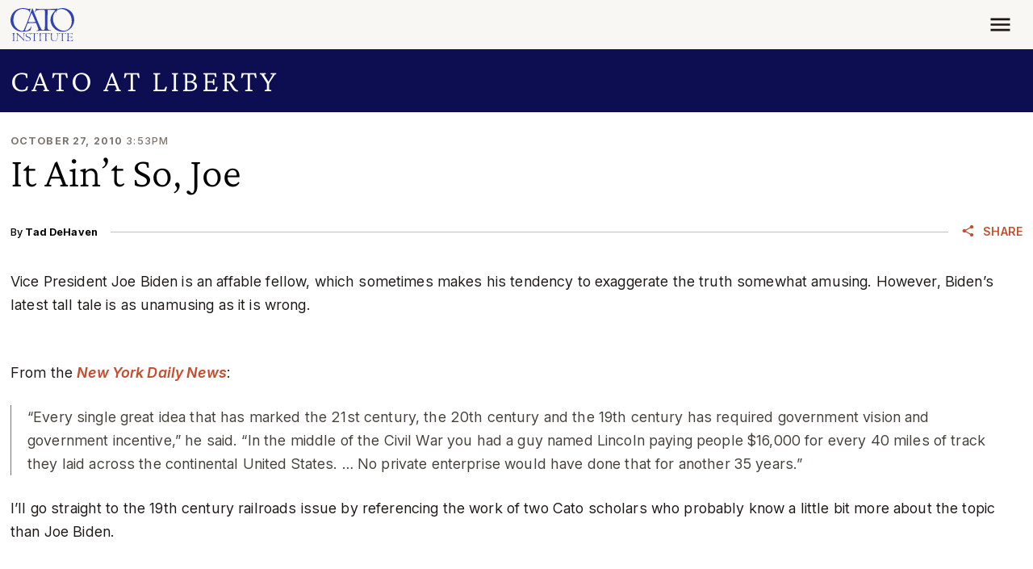

--- FILE ---
content_type: image/svg+xml
request_url: https://www.cato.org/build/cato_2020/images/creative-commons.svg
body_size: 1170
content:
<svg xmlns="http://www.w3.org/2000/svg" xmlns:xlink="http://www.w3.org/1999/xlink" width="81" height="16"><defs><path id="a" d="M0 0h20.356v11.652H0z"/></defs><g fill="none" fill-rule="evenodd"><path fill="#FFF" fill-rule="nonzero" stroke="#000" stroke-width="1.001" d="M1.494.533h79v14h-79z"/><path fill="#000" fill-rule="nonzero" d="M2.975 1.933h76.038v11.2H2.975z"/><path fill="#ABB1AA" fill-rule="nonzero" d="M2.975 1.945v11.2h20.08c1.293-1.633 2.165-3.532 2.165-5.6 0-2.054-.857-3.973-2.133-5.6z"/><g transform="translate(2.974 1.707)"><mask id="b" fill="#fff"><use xlink:href="#a"/></mask><g fill-rule="nonzero" mask="url(#b)"><path fill="#FFF" d="M17.316 5.826c.003 3.492-2.99 6.324-6.685 6.326-3.694.003-6.69-2.826-6.693-6.318v-.008C3.936 2.334 6.928-.498 10.623-.5s6.691 2.827 6.693 6.319z"/><path fill="#000" d="M16.065.677q2.225 2.103 2.225 5.15 0 3.046-2.187 5.095-2.321 2.158-5.485 2.158-3.128 0-5.39-2.14Q2.963 8.8 2.963 5.826q0-2.973 2.263-5.15 2.207-2.103 5.39-2.103 3.224 0 5.448 2.104m-9.839.943q-1.88 1.796-1.88 4.208 0 2.414 1.86 4.172 1.863 1.76 4.434 1.76t4.472-1.778q1.803-1.65 1.804-4.154 0-2.484-1.833-4.217T10.64-.122q-2.61 0-4.414 1.742m3.3 3.5q-.287-.591-.86-.592-1.015 0-1.015 1.291t1.014 1.29q.67 0 .957-.629l.938.472q-.67 1.126-2.011 1.126-1.035 0-1.657-.6-.622-.599-.622-1.652 0-1.034.641-1.643.641-.608 1.6-.608 1.416 0 2.03 1.055zm4.41 0q-.287-.591-.843-.592-1.035 0-1.035 1.291t1.035 1.29q.67 0 .94-.629l.958.472q-.67 1.126-2.008 1.126-1.033 0-1.654-.6-.62-.599-.62-1.652 0-1.034.63-1.643.63-.608 1.606-.608 1.415 0 2.026 1.055z"/></g></g><path fill="#FFF" fill-rule="nonzero" d="M30.052 6.901q.364 0 .552-.15.187-.15.187-.443 0-.288-.187-.438-.189-.154-.552-.154h-.85V6.9zm.052 2.45q.465 0 .695-.184.236-.184.236-.555 0-.364-.232-.544-.231-.184-.699-.184h-.903V9.35zm1.43-2.014q.497.135.768.5.272.364.272.892 0 .81-.584 1.208-.583.397-1.774.397h-2.553v-5.6h2.31q1.242 0 1.797.353.56.352.56 1.129 0 .409-.204.697-.204.285-.591.424m.905-2.603h1.682l1.359 1.996 1.358-1.996h1.686l-2.273 3.24v2.36h-1.539v-2.36zm5.254 2.843h2.51v1.092h-2.51zm3.712-2.843h1.718l2.17 3.841v-3.84h1.459v5.6h-1.719l-2.17-3.842v3.841h-1.458zm11.588 5.293a4 4 0 0 1-.883.31q-.459.106-.96.106-1.49 0-2.36-.78-.872-.784-.872-2.123 0-1.343.871-2.123.871-.784 2.362-.784.5 0 .959.105t.883.311v1.16a3.5 3.5 0 0 0-.843-.402 3 3 0 0 0-.875-.128q-.823 0-1.295.495-.471.495-.471 1.366 0 .866.471 1.361t1.295.495q.46 0 .875-.127.416-.128.843-.401zm1.163-2.45h2.509v1.092h-2.51zM62.02 4.91v1.186a5.7 5.7 0 0 0-.959-.312 4 4 0 0 0-.883-.105q-.55 0-.815.143a.47.47 0 0 0-.264.442q0 .225.176.353.18.124.648.214l.655.124q.995.188 1.414.57.42.382.42 1.088 0 .925-.587 1.38-.584.45-1.787.45-.567 0-1.138-.101a7.4 7.4 0 0 1-1.143-.3V8.82q.57.285 1.103.432.535.142 1.03.142.504 0 .772-.157a.5.5 0 0 0 .267-.45.48.48 0 0 0-.183-.405q-.18-.143-.724-.255l-.595-.124q-.895-.18-1.31-.574-.412-.394-.412-1.062 0-.836.575-1.286t1.655-.45q.49 0 1.01.071a10 10 0 0 1 1.075.206m5.367 4.404H64.98l-.38 1.02h-1.546l2.21-5.6h1.834l2.21 5.6h-1.547zm-2.022-1.04h1.634l-.815-2.227z"/></g></svg>

--- FILE ---
content_type: application/javascript
request_url: https://www.cato.org/build/vendor/js/popperjs.8b82fb71.js
body_size: 13849
content:
"use strict";(globalThis.webpackChunkcato_institute=globalThis.webpackChunkcato_institute||[]).push([["3660"],{77980:function(__unused_webpack_module,__webpack_exports__,__webpack_require__){__webpack_require__.d(__webpack_exports__,{kZ:()=>popperGenerator,fi:()=>createPopper_createPopper});var getBoundingClientRect=__webpack_require__(50400),getWindowScroll=__webpack_require__(82163),getWindow=__webpack_require__(62057),instanceOf=__webpack_require__(62556),getNodeName=__webpack_require__(96333),getWindowScrollBarX=__webpack_require__(4063),getDocumentElement=__webpack_require__(67252),isScrollParent=__webpack_require__(60611),math=__webpack_require__(138),getLayoutRect=__webpack_require__(40583),listScrollParents=__webpack_require__(57963),getOffsetParent=__webpack_require__(49568),enums=__webpack_require__(87701),DEFAULT_OPTIONS={placement:"bottom",modifiers:[],strategy:"absolute"};function areValidElements(){for(var _len=arguments.length,args=Array(_len),_key=0;_key<_len;_key++)args[_key]=arguments[_key];return!args.some(function(element){return!(element&&"function"==typeof element.getBoundingClientRect)})}function popperGenerator(generatorOptions){void 0===generatorOptions&&(generatorOptions={});var _generatorOptions=generatorOptions,_generatorOptions$def=_generatorOptions.defaultModifiers,defaultModifiers=void 0===_generatorOptions$def?[]:_generatorOptions$def,_generatorOptions$def2=_generatorOptions.defaultOptions,defaultOptions=void 0===_generatorOptions$def2?DEFAULT_OPTIONS:_generatorOptions$def2;return function(reference,popper,options){void 0===options&&(options=defaultOptions);var fn,pending,state={placement:"bottom",orderedModifiers:[],options:Object.assign({},DEFAULT_OPTIONS,defaultOptions),modifiersData:{},elements:{reference:reference,popper:popper},attributes:{},styles:{}},effectCleanupFns=[],isDestroyed=!1,instance={state:state,setOptions:function(setOptionsAction){var merged,modifiers,map,visited,result,orderedModifiers,options="function"==typeof setOptionsAction?setOptionsAction(state.options):setOptionsAction;cleanupModifierEffects(),state.options=Object.assign({},defaultOptions,state.options,options),state.scrollParents={reference:(0,instanceOf.kK)(reference)?(0,listScrollParents.Z)(reference):reference.contextElement?(0,listScrollParents.Z)(reference.contextElement):[],popper:(0,listScrollParents.Z)(popper)};var orderedModifiers1=(modifiers=Object.keys(merged=[].concat(defaultModifiers,state.options.modifiers).reduce(function(merged,current){var existing=merged[current.name];return merged[current.name]=existing?Object.assign({},existing,current,{options:Object.assign({},existing.options,current.options),data:Object.assign({},existing.data,current.data)}):current,merged},{})).map(function(key){return merged[key]}),map=new Map,visited=new Set,result=[],modifiers.forEach(function(modifier){map.set(modifier.name,modifier)}),modifiers.forEach(function(modifier){visited.has(modifier.name)||function sort(modifier){visited.add(modifier.name),[].concat(modifier.requires||[],modifier.requiresIfExists||[]).forEach(function(dep){if(!visited.has(dep)){var depModifier=map.get(dep);depModifier&&sort(depModifier)}}),result.push(modifier)}(modifier)}),orderedModifiers=result,enums.xs.reduce(function(acc,phase){return acc.concat(orderedModifiers.filter(function(modifier){return modifier.phase===phase}))},[]));return state.orderedModifiers=orderedModifiers1.filter(function(m){return m.enabled}),state.orderedModifiers.forEach(function(_ref){var name=_ref.name,_ref$options=_ref.options,effect=_ref.effect;if("function"==typeof effect){var cleanupFn=effect({state:state,name:name,instance:instance,options:void 0===_ref$options?{}:_ref$options});effectCleanupFns.push(cleanupFn||function(){})}}),instance.update()},forceUpdate:function(){if(!isDestroyed){var _state$elements=state.elements,reference=_state$elements.reference,popper=_state$elements.popper;if(areValidElements(reference,popper)){state.rects={reference:(offsetParent=(0,getOffsetParent.Z)(popper),isFixed="fixed"===state.options.strategy,isOffsetParentAnElement=(0,instanceOf.Re)(offsetParent),offsetParentIsScaled=(0,instanceOf.Re)(offsetParent)&&(rect=offsetParent.getBoundingClientRect(),scaleX=(0,math.NM)(rect.width)/offsetParent.offsetWidth||1,scaleY=(0,math.NM)(rect.height)/offsetParent.offsetHeight||1,1!==scaleX||1!==scaleY),documentElement=(0,getDocumentElement.Z)(offsetParent),rect1=(0,getBoundingClientRect.Z)(reference,offsetParentIsScaled,isFixed),scroll={scrollLeft:0,scrollTop:0},offsets={x:0,y:0},(isOffsetParentAnElement||!isOffsetParentAnElement&&!isFixed)&&(("body"!==(0,getNodeName.Z)(offsetParent)||(0,isScrollParent.Z)(documentElement))&&(scroll=function(node){return node!==(0,getWindow.Z)(node)&&(0,instanceOf.Re)(node)?{scrollLeft:node.scrollLeft,scrollTop:node.scrollTop}:(0,getWindowScroll.Z)(node)}(offsetParent)),(0,instanceOf.Re)(offsetParent)?(offsets=(0,getBoundingClientRect.Z)(offsetParent,!0),offsets.x+=offsetParent.clientLeft,offsets.y+=offsetParent.clientTop):documentElement&&(offsets.x=(0,getWindowScrollBarX.Z)(documentElement))),{x:rect1.left+scroll.scrollLeft-offsets.x,y:rect1.top+scroll.scrollTop-offsets.y,width:rect1.width,height:rect1.height}),popper:(0,getLayoutRect.Z)(popper)},state.reset=!1,state.placement=state.options.placement,state.orderedModifiers.forEach(function(modifier){return state.modifiersData[modifier.name]=Object.assign({},modifier.data)});for(var offsetParent,isFixed,isOffsetParentAnElement,rect,scaleX,scaleY,offsetParentIsScaled,documentElement,rect1,scroll,offsets,index=0;index<state.orderedModifiers.length;index++){if(!0===state.reset){state.reset=!1,index=-1;continue}var _state$orderedModifie=state.orderedModifiers[index],fn=_state$orderedModifie.fn,_state$orderedModifie2=_state$orderedModifie.options,_options=void 0===_state$orderedModifie2?{}:_state$orderedModifie2,name=_state$orderedModifie.name;"function"==typeof fn&&(state=fn({state:state,options:_options,name:name,instance:instance})||state)}}}},update:(fn=function(){return new Promise(function(resolve){instance.forceUpdate(),resolve(state)})},function(){return pending||(pending=new Promise(function(resolve){Promise.resolve().then(function(){pending=void 0,resolve(fn())})})),pending}),destroy:function(){cleanupModifierEffects(),isDestroyed=!0}};if(!areValidElements(reference,popper))return instance;function cleanupModifierEffects(){effectCleanupFns.forEach(function(fn){return fn()}),effectCleanupFns=[]}return instance.setOptions(options).then(function(state){!isDestroyed&&options.onFirstUpdate&&options.onFirstUpdate(state)}),instance}}var createPopper_createPopper=popperGenerator()},94985:function(__unused_webpack_module,__webpack_exports__,__webpack_require__){__webpack_require__.d(__webpack_exports__,{Z:()=>contains});var _instanceOf_js__WEBPACK_IMPORTED_MODULE_0__=__webpack_require__(62556);function contains(parent,child){var rootNode=child.getRootNode&&child.getRootNode();if(parent.contains(child))return!0;if(rootNode&&(0,_instanceOf_js__WEBPACK_IMPORTED_MODULE_0__.Zq)(rootNode)){var next=child;do{if(next&&parent.isSameNode(next))return!0;next=next.parentNode||next.host}while(next)}return!1}},50400:function(__unused_webpack_module,__webpack_exports__,__webpack_require__){__webpack_require__.d(__webpack_exports__,{Z:()=>getBoundingClientRect});var _instanceOf_js__WEBPACK_IMPORTED_MODULE_0__=__webpack_require__(62556),_utils_math_js__WEBPACK_IMPORTED_MODULE_1__=__webpack_require__(138),_getWindow_js__WEBPACK_IMPORTED_MODULE_2__=__webpack_require__(62057),_isLayoutViewport_js__WEBPACK_IMPORTED_MODULE_3__=__webpack_require__(67977);function getBoundingClientRect(element,includeScale,isFixedStrategy){void 0===includeScale&&(includeScale=!1),void 0===isFixedStrategy&&(isFixedStrategy=!1);var clientRect=element.getBoundingClientRect(),scaleX=1,scaleY=1;includeScale&&(0,_instanceOf_js__WEBPACK_IMPORTED_MODULE_0__.Re)(element)&&(scaleX=element.offsetWidth>0&&(0,_utils_math_js__WEBPACK_IMPORTED_MODULE_1__.NM)(clientRect.width)/element.offsetWidth||1,scaleY=element.offsetHeight>0&&(0,_utils_math_js__WEBPACK_IMPORTED_MODULE_1__.NM)(clientRect.height)/element.offsetHeight||1);var visualViewport=((0,_instanceOf_js__WEBPACK_IMPORTED_MODULE_0__.kK)(element)?(0,_getWindow_js__WEBPACK_IMPORTED_MODULE_2__.Z)(element):window).visualViewport,addVisualOffsets=!(0,_isLayoutViewport_js__WEBPACK_IMPORTED_MODULE_3__.Z)()&&isFixedStrategy,x=(clientRect.left+(addVisualOffsets&&visualViewport?visualViewport.offsetLeft:0))/scaleX,y=(clientRect.top+(addVisualOffsets&&visualViewport?visualViewport.offsetTop:0))/scaleY,width=clientRect.width/scaleX,height=clientRect.height/scaleY;return{width:width,height:height,top:y,right:x+width,bottom:y+height,left:x,x:x,y:y}}},43062:function(__unused_webpack_module,__webpack_exports__,__webpack_require__){__webpack_require__.d(__webpack_exports__,{Z:()=>getComputedStyle});var _getWindow_js__WEBPACK_IMPORTED_MODULE_0__=__webpack_require__(62057);function getComputedStyle(element){return(0,_getWindow_js__WEBPACK_IMPORTED_MODULE_0__.Z)(element).getComputedStyle(element)}},67252:function(__unused_webpack_module,__webpack_exports__,__webpack_require__){__webpack_require__.d(__webpack_exports__,{Z:()=>getDocumentElement});var _instanceOf_js__WEBPACK_IMPORTED_MODULE_0__=__webpack_require__(62556);function getDocumentElement(element){return(((0,_instanceOf_js__WEBPACK_IMPORTED_MODULE_0__.kK)(element)?element.ownerDocument:element.document)||window.document).documentElement}},40583:function(__unused_webpack_module,__webpack_exports__,__webpack_require__){__webpack_require__.d(__webpack_exports__,{Z:()=>getLayoutRect});var _getBoundingClientRect_js__WEBPACK_IMPORTED_MODULE_0__=__webpack_require__(50400);function getLayoutRect(element){var clientRect=(0,_getBoundingClientRect_js__WEBPACK_IMPORTED_MODULE_0__.Z)(element),width=element.offsetWidth,height=element.offsetHeight;return 1>=Math.abs(clientRect.width-width)&&(width=clientRect.width),1>=Math.abs(clientRect.height-height)&&(height=clientRect.height),{x:element.offsetLeft,y:element.offsetTop,width:width,height:height}}},96333:function(__unused_webpack_module,__webpack_exports__,__webpack_require__){__webpack_require__.d(__webpack_exports__,{Z:()=>getNodeName});function getNodeName(element){return element?(element.nodeName||"").toLowerCase():null}},49568:function(__unused_webpack_module,__webpack_exports__,__webpack_require__){__webpack_require__.d(__webpack_exports__,{Z:()=>getOffsetParent});var getWindow=__webpack_require__(62057),getNodeName=__webpack_require__(96333),getComputedStyle=__webpack_require__(43062),instanceOf=__webpack_require__(62556),getParentNode=__webpack_require__(95923),userAgent=__webpack_require__(85918);function getTrueOffsetParent(element){return(0,instanceOf.Re)(element)&&"fixed"!==(0,getComputedStyle.Z)(element).position?element.offsetParent:null}function getOffsetParent(element){for(var element1,window1=(0,getWindow.Z)(element),offsetParent=getTrueOffsetParent(element);offsetParent&&(element1=offsetParent,["table","td","th"].indexOf((0,getNodeName.Z)(element1))>=0)&&"static"===(0,getComputedStyle.Z)(offsetParent).position;)offsetParent=getTrueOffsetParent(offsetParent);return offsetParent&&("html"===(0,getNodeName.Z)(offsetParent)||"body"===(0,getNodeName.Z)(offsetParent)&&"static"===(0,getComputedStyle.Z)(offsetParent).position)?window1:offsetParent||function(element){var isFirefox=/firefox/i.test((0,userAgent.Z)());if(/Trident/i.test((0,userAgent.Z)())&&(0,instanceOf.Re)(element)&&"fixed"===(0,getComputedStyle.Z)(element).position)return null;var currentNode=(0,getParentNode.Z)(element);for((0,instanceOf.Zq)(currentNode)&&(currentNode=currentNode.host);(0,instanceOf.Re)(currentNode)&&0>["html","body"].indexOf((0,getNodeName.Z)(currentNode));){var css=(0,getComputedStyle.Z)(currentNode);if("none"!==css.transform||"none"!==css.perspective||"paint"===css.contain||-1!==["transform","perspective"].indexOf(css.willChange)||isFirefox&&"filter"===css.willChange||isFirefox&&css.filter&&"none"!==css.filter)return currentNode;currentNode=currentNode.parentNode}return null}(element)||window1}},95923:function(__unused_webpack_module,__webpack_exports__,__webpack_require__){__webpack_require__.d(__webpack_exports__,{Z:()=>getParentNode});var _getNodeName_js__WEBPACK_IMPORTED_MODULE_0__=__webpack_require__(96333),_getDocumentElement_js__WEBPACK_IMPORTED_MODULE_2__=__webpack_require__(67252),_instanceOf_js__WEBPACK_IMPORTED_MODULE_1__=__webpack_require__(62556);function getParentNode(element){return"html"===(0,_getNodeName_js__WEBPACK_IMPORTED_MODULE_0__.Z)(element)?element:element.assignedSlot||element.parentNode||((0,_instanceOf_js__WEBPACK_IMPORTED_MODULE_1__.Zq)(element)?element.host:null)||(0,_getDocumentElement_js__WEBPACK_IMPORTED_MODULE_2__.Z)(element)}},62057:function(__unused_webpack_module,__webpack_exports__,__webpack_require__){__webpack_require__.d(__webpack_exports__,{Z:()=>getWindow});function getWindow(node){if(null==node)return window;if("[object Window]"!==node.toString()){var ownerDocument=node.ownerDocument;return ownerDocument&&ownerDocument.defaultView||window}return node}},82163:function(__unused_webpack_module,__webpack_exports__,__webpack_require__){__webpack_require__.d(__webpack_exports__,{Z:()=>getWindowScroll});var _getWindow_js__WEBPACK_IMPORTED_MODULE_0__=__webpack_require__(62057);function getWindowScroll(node){var win=(0,_getWindow_js__WEBPACK_IMPORTED_MODULE_0__.Z)(node);return{scrollLeft:win.pageXOffset,scrollTop:win.pageYOffset}}},4063:function(__unused_webpack_module,__webpack_exports__,__webpack_require__){__webpack_require__.d(__webpack_exports__,{Z:()=>getWindowScrollBarX});var _getBoundingClientRect_js__WEBPACK_IMPORTED_MODULE_0__=__webpack_require__(50400),_getDocumentElement_js__WEBPACK_IMPORTED_MODULE_1__=__webpack_require__(67252),_getWindowScroll_js__WEBPACK_IMPORTED_MODULE_2__=__webpack_require__(82163);function getWindowScrollBarX(element){return(0,_getBoundingClientRect_js__WEBPACK_IMPORTED_MODULE_0__.Z)((0,_getDocumentElement_js__WEBPACK_IMPORTED_MODULE_1__.Z)(element)).left+(0,_getWindowScroll_js__WEBPACK_IMPORTED_MODULE_2__.Z)(element).scrollLeft}},62556:function(__unused_webpack_module,__webpack_exports__,__webpack_require__){__webpack_require__.d(__webpack_exports__,{Re:()=>isHTMLElement,Zq:()=>isShadowRoot,kK:()=>isElement});var _getWindow_js__WEBPACK_IMPORTED_MODULE_0__=__webpack_require__(62057);function isElement(node){var OwnElement=(0,_getWindow_js__WEBPACK_IMPORTED_MODULE_0__.Z)(node).Element;return node instanceof OwnElement||node instanceof Element}function isHTMLElement(node){var OwnElement=(0,_getWindow_js__WEBPACK_IMPORTED_MODULE_0__.Z)(node).HTMLElement;return node instanceof OwnElement||node instanceof HTMLElement}function isShadowRoot(node){if("undefined"==typeof ShadowRoot)return!1;var OwnElement=(0,_getWindow_js__WEBPACK_IMPORTED_MODULE_0__.Z)(node).ShadowRoot;return node instanceof OwnElement||node instanceof ShadowRoot}},67977:function(__unused_webpack_module,__webpack_exports__,__webpack_require__){__webpack_require__.d(__webpack_exports__,{Z:()=>isLayoutViewport});var _utils_userAgent_js__WEBPACK_IMPORTED_MODULE_0__=__webpack_require__(85918);function isLayoutViewport(){return!/^((?!chrome|android).)*safari/i.test((0,_utils_userAgent_js__WEBPACK_IMPORTED_MODULE_0__.Z)())}},60611:function(__unused_webpack_module,__webpack_exports__,__webpack_require__){__webpack_require__.d(__webpack_exports__,{Z:()=>isScrollParent});var _getComputedStyle_js__WEBPACK_IMPORTED_MODULE_0__=__webpack_require__(43062);function isScrollParent(element){var _getComputedStyle=(0,_getComputedStyle_js__WEBPACK_IMPORTED_MODULE_0__.Z)(element),overflow=_getComputedStyle.overflow,overflowX=_getComputedStyle.overflowX,overflowY=_getComputedStyle.overflowY;return/auto|scroll|overlay|hidden/.test(overflow+overflowY+overflowX)}},57963:function(__unused_webpack_module,__webpack_exports__,__webpack_require__){__webpack_require__.d(__webpack_exports__,{Z:()=>function listScrollParents(element,list){void 0===list&&(list=[]);var _element$ownerDocumen,scrollParent=function getScrollParent(node){return["html","body","#document"].indexOf((0,getNodeName.Z)(node))>=0?node.ownerDocument.body:(0,instanceOf.Re)(node)&&(0,isScrollParent.Z)(node)?node:getScrollParent((0,getParentNode.Z)(node))}(element),isBody=scrollParent===(null==(_element$ownerDocumen=element.ownerDocument)?void 0:_element$ownerDocumen.body),win=(0,getWindow.Z)(scrollParent),target=isBody?[win].concat(win.visualViewport||[],(0,isScrollParent.Z)(scrollParent)?scrollParent:[]):scrollParent,updatedList=list.concat(target);return isBody?updatedList:updatedList.concat(listScrollParents((0,getParentNode.Z)(target)))}});var getParentNode=__webpack_require__(95923),isScrollParent=__webpack_require__(60611),getNodeName=__webpack_require__(96333),instanceOf=__webpack_require__(62556),getWindow=__webpack_require__(62057)},87701:function(__unused_webpack_module,__webpack_exports__,__webpack_require__){__webpack_require__.d(__webpack_exports__,{BL:()=>start,Ct:()=>placements,DH:()=>main,F2:()=>right,I:()=>bottom,MS:()=>afterWrite,N7:()=>beforeRead,Pj:()=>viewport,XM:()=>beforeMain,YP:()=>reference,bw:()=>variationPlacements,cW:()=>write,d7:()=>auto,ij:()=>read,iv:()=>beforeWrite,k5:()=>popper,mv:()=>basePlacements,r5:()=>afterRead,t$:()=>left,ut:()=>end,wX:()=>afterMain,we:()=>top,xs:()=>modifierPhases,zV:()=>clippingParents});var top="top",bottom="bottom",right="right",left="left",auto="auto",basePlacements=[top,bottom,right,left],start="start",end="end",clippingParents="clippingParents",viewport="viewport",popper="popper",reference="reference",variationPlacements=basePlacements.reduce(function(acc,placement){return acc.concat([placement+"-"+start,placement+"-"+end])},[]),placements=[].concat(basePlacements,[auto]).reduce(function(acc,placement){return acc.concat([placement,placement+"-"+start,placement+"-"+end])},[]),beforeRead="beforeRead",read="read",afterRead="afterRead",beforeMain="beforeMain",main="main",afterMain="afterMain",beforeWrite="beforeWrite",write="write",afterWrite="afterWrite",modifierPhases=[beforeRead,read,afterRead,beforeMain,main,afterMain,beforeWrite,write,afterWrite]},12703:function(__unused_webpack_module,__webpack_exports__,__webpack_require__){__webpack_require__.r(__webpack_exports__),__webpack_require__.d(__webpack_exports__,{afterMain:()=>enums.wX,afterRead:()=>enums.r5,beforeMain:()=>enums.XM,createPopperLite:()=>popper_lite_createPopper,detectOverflow:()=>detectOverflow.Z,popperGenerator:()=>createPopper.kZ,start:()=>enums.BL,modifierPhases:()=>enums.xs,main:()=>enums.DH,createPopper:()=>popper.fi,right:()=>enums.F2,arrow:()=>arrow.Z,end:()=>enums.ut,beforeRead:()=>enums.N7,clippingParents:()=>enums.zV,popperOffsets:()=>popperOffsets.Z,reference:()=>enums.YP,variationPlacements:()=>enums.bw,flip:()=>flip.Z,offset:()=>offset.Z,write:()=>enums.cW,createPopperBase:()=>createPopper.fi,eventListeners:()=>eventListeners.Z,popper:()=>enums.k5,beforeWrite:()=>enums.iv,bottom:()=>enums.I,auto:()=>enums.d7,afterWrite:()=>enums.MS,computeStyles:()=>computeStyles.Z,read:()=>enums.ij,basePlacements:()=>enums.mv,viewport:()=>enums.Pj,applyStyles:()=>applyStyles.Z,preventOverflow:()=>preventOverflow.Z,left:()=>enums.t$,placements:()=>enums.Ct,hide:()=>hide.Z,top:()=>enums.we});var enums=__webpack_require__(87701),applyStyles=__webpack_require__(17824),arrow=__webpack_require__(66896),computeStyles=__webpack_require__(36531),eventListeners=__webpack_require__(82372),flip=__webpack_require__(64635),hide=__webpack_require__(19892),offset=__webpack_require__(82122),popperOffsets=__webpack_require__(77421),preventOverflow=__webpack_require__(87318),createPopper=__webpack_require__(77980),detectOverflow=__webpack_require__(76520),popper=__webpack_require__(20804),defaultModifiers=[eventListeners.Z,popperOffsets.Z,computeStyles.Z,applyStyles.Z],popper_lite_createPopper=(0,createPopper.kZ)({defaultModifiers:defaultModifiers})},17824:function(__unused_webpack_module,__webpack_exports__,__webpack_require__){__webpack_require__.d(__webpack_exports__,{Z:()=>__WEBPACK_DEFAULT_EXPORT__});var _dom_utils_getNodeName_js__WEBPACK_IMPORTED_MODULE_1__=__webpack_require__(96333),_dom_utils_instanceOf_js__WEBPACK_IMPORTED_MODULE_0__=__webpack_require__(62556);let __WEBPACK_DEFAULT_EXPORT__={name:"applyStyles",enabled:!0,phase:"write",fn:function(_ref){var state=_ref.state;Object.keys(state.elements).forEach(function(name){var style=state.styles[name]||{},attributes=state.attributes[name]||{},element=state.elements[name];(0,_dom_utils_instanceOf_js__WEBPACK_IMPORTED_MODULE_0__.Re)(element)&&(0,_dom_utils_getNodeName_js__WEBPACK_IMPORTED_MODULE_1__.Z)(element)&&(Object.assign(element.style,style),Object.keys(attributes).forEach(function(name){var value=attributes[name];!1===value?element.removeAttribute(name):element.setAttribute(name,!0===value?"":value)}))})},effect:function(_ref2){var state=_ref2.state,initialStyles={popper:{position:state.options.strategy,left:"0",top:"0",margin:"0"},arrow:{position:"absolute"},reference:{}};return Object.assign(state.elements.popper.style,initialStyles.popper),state.styles=initialStyles,state.elements.arrow&&Object.assign(state.elements.arrow.style,initialStyles.arrow),function(){Object.keys(state.elements).forEach(function(name){var element=state.elements[name],attributes=state.attributes[name]||{},style=Object.keys(state.styles.hasOwnProperty(name)?state.styles[name]:initialStyles[name]).reduce(function(style,property){return style[property]="",style},{});(0,_dom_utils_instanceOf_js__WEBPACK_IMPORTED_MODULE_0__.Re)(element)&&(0,_dom_utils_getNodeName_js__WEBPACK_IMPORTED_MODULE_1__.Z)(element)&&(Object.assign(element.style,style),Object.keys(attributes).forEach(function(attribute){element.removeAttribute(attribute)}))})}},requires:["computeStyles"]}},66896:function(__unused_webpack_module,__webpack_exports__,__webpack_require__){__webpack_require__.d(__webpack_exports__,{Z:()=>__WEBPACK_DEFAULT_EXPORT__});var _utils_getBasePlacement_js__WEBPACK_IMPORTED_MODULE_3__=__webpack_require__(6206),_dom_utils_getLayoutRect_js__WEBPACK_IMPORTED_MODULE_5__=__webpack_require__(40583),_dom_utils_contains_js__WEBPACK_IMPORTED_MODULE_8__=__webpack_require__(94985),_dom_utils_getOffsetParent_js__WEBPACK_IMPORTED_MODULE_6__=__webpack_require__(49568),_utils_getMainAxisFromPlacement_js__WEBPACK_IMPORTED_MODULE_4__=__webpack_require__(11516),_utils_within_js__WEBPACK_IMPORTED_MODULE_7__=__webpack_require__(57516),_utils_mergePaddingObject_js__WEBPACK_IMPORTED_MODULE_0__=__webpack_require__(63293),_utils_expandToHashMap_js__WEBPACK_IMPORTED_MODULE_1__=__webpack_require__(33706),_enums_js__WEBPACK_IMPORTED_MODULE_2__=__webpack_require__(87701);let __WEBPACK_DEFAULT_EXPORT__={name:"arrow",enabled:!0,phase:"main",fn:function(_ref){var _state$modifiersData$,state=_ref.state,name=_ref.name,options=_ref.options,arrowElement=state.elements.arrow,popperOffsets=state.modifiersData.popperOffsets,basePlacement=(0,_utils_getBasePlacement_js__WEBPACK_IMPORTED_MODULE_3__.Z)(state.placement),axis=(0,_utils_getMainAxisFromPlacement_js__WEBPACK_IMPORTED_MODULE_4__.Z)(basePlacement),len=[_enums_js__WEBPACK_IMPORTED_MODULE_2__.t$,_enums_js__WEBPACK_IMPORTED_MODULE_2__.F2].indexOf(basePlacement)>=0?"height":"width";if(arrowElement&&popperOffsets){var padding,paddingObject=(padding=options.padding,padding="function"==typeof padding?padding(Object.assign({},state.rects,{placement:state.placement})):padding,(0,_utils_mergePaddingObject_js__WEBPACK_IMPORTED_MODULE_0__.Z)("number"!=typeof padding?padding:(0,_utils_expandToHashMap_js__WEBPACK_IMPORTED_MODULE_1__.Z)(padding,_enums_js__WEBPACK_IMPORTED_MODULE_2__.mv))),arrowRect=(0,_dom_utils_getLayoutRect_js__WEBPACK_IMPORTED_MODULE_5__.Z)(arrowElement),minProp="y"===axis?_enums_js__WEBPACK_IMPORTED_MODULE_2__.we:_enums_js__WEBPACK_IMPORTED_MODULE_2__.t$,maxProp="y"===axis?_enums_js__WEBPACK_IMPORTED_MODULE_2__.I:_enums_js__WEBPACK_IMPORTED_MODULE_2__.F2,endDiff=state.rects.reference[len]+state.rects.reference[axis]-popperOffsets[axis]-state.rects.popper[len],startDiff=popperOffsets[axis]-state.rects.reference[axis],arrowOffsetParent=(0,_dom_utils_getOffsetParent_js__WEBPACK_IMPORTED_MODULE_6__.Z)(arrowElement),clientSize=arrowOffsetParent?"y"===axis?arrowOffsetParent.clientHeight||0:arrowOffsetParent.clientWidth||0:0,min=paddingObject[minProp],max=clientSize-arrowRect[len]-paddingObject[maxProp],center=clientSize/2-arrowRect[len]/2+(endDiff/2-startDiff/2),offset=(0,_utils_within_js__WEBPACK_IMPORTED_MODULE_7__.u)(min,center,max);state.modifiersData[name]=((_state$modifiersData$={})[axis]=offset,_state$modifiersData$.centerOffset=offset-center,_state$modifiersData$)}},effect:function(_ref2){var state=_ref2.state,_options$element=_ref2.options.element,arrowElement=void 0===_options$element?"[data-popper-arrow]":_options$element;if(null!=arrowElement)("string"!=typeof arrowElement||(arrowElement=state.elements.popper.querySelector(arrowElement)))&&(0,_dom_utils_contains_js__WEBPACK_IMPORTED_MODULE_8__.Z)(state.elements.popper,arrowElement)&&(state.elements.arrow=arrowElement)},requires:["popperOffsets"],requiresIfExists:["preventOverflow"]}},36531:function(__unused_webpack_module,__webpack_exports__,__webpack_require__){__webpack_require__.d(__webpack_exports__,{Z:()=>__WEBPACK_DEFAULT_EXPORT__});var _enums_js__WEBPACK_IMPORTED_MODULE_1__=__webpack_require__(87701),_dom_utils_getOffsetParent_js__WEBPACK_IMPORTED_MODULE_2__=__webpack_require__(49568),_dom_utils_getWindow_js__WEBPACK_IMPORTED_MODULE_3__=__webpack_require__(62057),_dom_utils_getDocumentElement_js__WEBPACK_IMPORTED_MODULE_4__=__webpack_require__(67252),_dom_utils_getComputedStyle_js__WEBPACK_IMPORTED_MODULE_5__=__webpack_require__(43062),_utils_getBasePlacement_js__WEBPACK_IMPORTED_MODULE_6__=__webpack_require__(6206),_utils_getVariation_js__WEBPACK_IMPORTED_MODULE_7__=__webpack_require__(14943),_utils_math_js__WEBPACK_IMPORTED_MODULE_0__=__webpack_require__(138),unsetSides={top:"auto",right:"auto",bottom:"auto",left:"auto"};function mapToStyles(_ref2){var _ref,win,x,y,dpr,_Object$assign2,_Object$assign,popper=_ref2.popper,popperRect=_ref2.popperRect,placement=_ref2.placement,variation=_ref2.variation,offsets=_ref2.offsets,position=_ref2.position,gpuAcceleration=_ref2.gpuAcceleration,adaptive=_ref2.adaptive,roundOffsets=_ref2.roundOffsets,isFixed=_ref2.isFixed,_offsets$x=offsets.x,x1=void 0===_offsets$x?0:_offsets$x,_offsets$y=offsets.y,y1=void 0===_offsets$y?0:_offsets$y,_ref3="function"==typeof roundOffsets?roundOffsets({x:x1,y:y1}):{x:x1,y:y1};x1=_ref3.x,y1=_ref3.y;var hasX=offsets.hasOwnProperty("x"),hasY=offsets.hasOwnProperty("y"),sideX=_enums_js__WEBPACK_IMPORTED_MODULE_1__.t$,sideY=_enums_js__WEBPACK_IMPORTED_MODULE_1__.we,win1=window;if(adaptive){var offsetParent=(0,_dom_utils_getOffsetParent_js__WEBPACK_IMPORTED_MODULE_2__.Z)(popper),heightProp="clientHeight",widthProp="clientWidth";offsetParent===(0,_dom_utils_getWindow_js__WEBPACK_IMPORTED_MODULE_3__.Z)(popper)&&(offsetParent=(0,_dom_utils_getDocumentElement_js__WEBPACK_IMPORTED_MODULE_4__.Z)(popper),"static"!==(0,_dom_utils_getComputedStyle_js__WEBPACK_IMPORTED_MODULE_5__.Z)(offsetParent).position&&"absolute"===position&&(heightProp="scrollHeight",widthProp="scrollWidth")),(placement===_enums_js__WEBPACK_IMPORTED_MODULE_1__.we||(placement===_enums_js__WEBPACK_IMPORTED_MODULE_1__.t$||placement===_enums_js__WEBPACK_IMPORTED_MODULE_1__.F2)&&variation===_enums_js__WEBPACK_IMPORTED_MODULE_1__.ut)&&(sideY=_enums_js__WEBPACK_IMPORTED_MODULE_1__.I,y1-=(isFixed&&offsetParent===win1&&win1.visualViewport?win1.visualViewport.height:offsetParent[heightProp])-popperRect.height,y1*=gpuAcceleration?1:-1),(placement===_enums_js__WEBPACK_IMPORTED_MODULE_1__.t$||(placement===_enums_js__WEBPACK_IMPORTED_MODULE_1__.we||placement===_enums_js__WEBPACK_IMPORTED_MODULE_1__.I)&&variation===_enums_js__WEBPACK_IMPORTED_MODULE_1__.ut)&&(sideX=_enums_js__WEBPACK_IMPORTED_MODULE_1__.F2,x1-=(isFixed&&offsetParent===win1&&win1.visualViewport?win1.visualViewport.width:offsetParent[widthProp])-popperRect.width,x1*=gpuAcceleration?1:-1)}var commonStyles=Object.assign({position:position},adaptive&&unsetSides),_ref4=!0===roundOffsets?(_ref={x:x1,y:y1},win=(0,_dom_utils_getWindow_js__WEBPACK_IMPORTED_MODULE_3__.Z)(popper),x=_ref.x,y=_ref.y,dpr=win.devicePixelRatio||1,{x:(0,_utils_math_js__WEBPACK_IMPORTED_MODULE_0__.NM)(x*dpr)/dpr||0,y:(0,_utils_math_js__WEBPACK_IMPORTED_MODULE_0__.NM)(y*dpr)/dpr||0}):{x:x1,y:y1};return(x1=_ref4.x,y1=_ref4.y,gpuAcceleration)?Object.assign({},commonStyles,((_Object$assign={})[sideY]=hasY?"0":"",_Object$assign[sideX]=hasX?"0":"",_Object$assign.transform=1>=(win1.devicePixelRatio||1)?"translate("+x1+"px, "+y1+"px)":"translate3d("+x1+"px, "+y1+"px, 0)",_Object$assign)):Object.assign({},commonStyles,((_Object$assign2={})[sideY]=hasY?y1+"px":"",_Object$assign2[sideX]=hasX?x1+"px":"",_Object$assign2.transform="",_Object$assign2))}let __WEBPACK_DEFAULT_EXPORT__={name:"computeStyles",enabled:!0,phase:"beforeWrite",fn:function(_ref5){var state=_ref5.state,options=_ref5.options,_options$gpuAccelerat=options.gpuAcceleration,_options$adaptive=options.adaptive,_options$roundOffsets=options.roundOffsets,roundOffsets=void 0===_options$roundOffsets||_options$roundOffsets,commonStyles={placement:(0,_utils_getBasePlacement_js__WEBPACK_IMPORTED_MODULE_6__.Z)(state.placement),variation:(0,_utils_getVariation_js__WEBPACK_IMPORTED_MODULE_7__.Z)(state.placement),popper:state.elements.popper,popperRect:state.rects.popper,gpuAcceleration:void 0===_options$gpuAccelerat||_options$gpuAccelerat,isFixed:"fixed"===state.options.strategy};null!=state.modifiersData.popperOffsets&&(state.styles.popper=Object.assign({},state.styles.popper,mapToStyles(Object.assign({},commonStyles,{offsets:state.modifiersData.popperOffsets,position:state.options.strategy,adaptive:void 0===_options$adaptive||_options$adaptive,roundOffsets:roundOffsets})))),null!=state.modifiersData.arrow&&(state.styles.arrow=Object.assign({},state.styles.arrow,mapToStyles(Object.assign({},commonStyles,{offsets:state.modifiersData.arrow,position:"absolute",adaptive:!1,roundOffsets:roundOffsets})))),state.attributes.popper=Object.assign({},state.attributes.popper,{"data-popper-placement":state.placement})},data:{}}},82372:function(__unused_webpack_module,__webpack_exports__,__webpack_require__){__webpack_require__.d(__webpack_exports__,{Z:()=>__WEBPACK_DEFAULT_EXPORT__});var _dom_utils_getWindow_js__WEBPACK_IMPORTED_MODULE_0__=__webpack_require__(62057),passive={passive:!0};let __WEBPACK_DEFAULT_EXPORT__={name:"eventListeners",enabled:!0,phase:"write",fn:function(){},effect:function(_ref){var state=_ref.state,instance=_ref.instance,options=_ref.options,_options$scroll=options.scroll,scroll=void 0===_options$scroll||_options$scroll,_options$resize=options.resize,resize=void 0===_options$resize||_options$resize,window1=(0,_dom_utils_getWindow_js__WEBPACK_IMPORTED_MODULE_0__.Z)(state.elements.popper),scrollParents=[].concat(state.scrollParents.reference,state.scrollParents.popper);return scroll&&scrollParents.forEach(function(scrollParent){scrollParent.addEventListener("scroll",instance.update,passive)}),resize&&window1.addEventListener("resize",instance.update,passive),function(){scroll&&scrollParents.forEach(function(scrollParent){scrollParent.removeEventListener("scroll",instance.update,passive)}),resize&&window1.removeEventListener("resize",instance.update,passive)}},data:{}}},64635:function(__unused_webpack_module,__webpack_exports__,__webpack_require__){__webpack_require__.d(__webpack_exports__,{Z:()=>modifiers_flip});var hash={left:"right",right:"left",bottom:"top",top:"bottom"};function getOppositePlacement(placement){return placement.replace(/left|right|bottom|top/g,function(matched){return hash[matched]})}var getBasePlacement=__webpack_require__(6206),getOppositeVariationPlacement_hash={start:"end",end:"start"};function getOppositeVariationPlacement(placement){return placement.replace(/start|end/g,function(matched){return getOppositeVariationPlacement_hash[matched]})}var detectOverflow=__webpack_require__(76520),getVariation=__webpack_require__(14943),enums=__webpack_require__(87701);let modifiers_flip={name:"flip",enabled:!0,phase:"main",fn:function(_ref){var state=_ref.state,options=_ref.options,name=_ref.name;if(!state.modifiersData[name]._skip){for(var _options$mainAxis=options.mainAxis,checkMainAxis=void 0===_options$mainAxis||_options$mainAxis,_options$altAxis=options.altAxis,checkAltAxis=void 0===_options$altAxis||_options$altAxis,specifiedFallbackPlacements=options.fallbackPlacements,padding=options.padding,boundary=options.boundary,rootBoundary=options.rootBoundary,altBoundary=options.altBoundary,_options$flipVariatio=options.flipVariations,flipVariations=void 0===_options$flipVariatio||_options$flipVariatio,allowedAutoPlacements=options.allowedAutoPlacements,preferredPlacement=state.options.placement,isBasePlacement=(0,getBasePlacement.Z)(preferredPlacement)===preferredPlacement,fallbackPlacements=specifiedFallbackPlacements||(isBasePlacement||!flipVariations?[getOppositePlacement(preferredPlacement)]:function(placement){if((0,getBasePlacement.Z)(placement)===enums.d7)return[];var oppositePlacement=getOppositePlacement(placement);return[getOppositeVariationPlacement(placement),oppositePlacement,getOppositeVariationPlacement(oppositePlacement)]}(preferredPlacement)),placements=[preferredPlacement].concat(fallbackPlacements).reduce(function(acc,placement){var options,placement1,boundary1,rootBoundary1,padding1,flipVariations1,_options$allowedAutoP,allowedAutoPlacements1,variation,placements,allowedPlacements,overflows;return acc.concat((0,getBasePlacement.Z)(placement)===enums.d7?(placement1=(options={placement:placement,boundary:boundary,rootBoundary:rootBoundary,padding:padding,flipVariations:flipVariations,allowedAutoPlacements:allowedAutoPlacements}).placement,boundary1=options.boundary,rootBoundary1=options.rootBoundary,padding1=options.padding,flipVariations1=options.flipVariations,allowedAutoPlacements1=void 0===(_options$allowedAutoP=options.allowedAutoPlacements)?enums.Ct:_options$allowedAutoP,0===(allowedPlacements=(placements=(variation=(0,getVariation.Z)(placement1))?flipVariations1?enums.bw:enums.bw.filter(function(placement){return(0,getVariation.Z)(placement)===variation}):enums.mv).filter(function(placement){return allowedAutoPlacements1.indexOf(placement)>=0})).length&&(allowedPlacements=placements),Object.keys(overflows=allowedPlacements.reduce(function(acc,placement){return acc[placement]=(0,detectOverflow.Z)(state,{placement:placement,boundary:boundary1,rootBoundary:rootBoundary1,padding:padding1})[(0,getBasePlacement.Z)(placement)],acc},{})).sort(function(a,b){return overflows[a]-overflows[b]})):placement)},[]),referenceRect=state.rects.reference,popperRect=state.rects.popper,checksMap=new Map,makeFallbackChecks=!0,firstFittingPlacement=placements[0],i=0;i<placements.length;i++){var placement=placements[i],_basePlacement=(0,getBasePlacement.Z)(placement),isStartVariation=(0,getVariation.Z)(placement)===enums.BL,isVertical=[enums.we,enums.I].indexOf(_basePlacement)>=0,len=isVertical?"width":"height",overflow=(0,detectOverflow.Z)(state,{placement:placement,boundary:boundary,rootBoundary:rootBoundary,altBoundary:altBoundary,padding:padding}),mainVariationSide=isVertical?isStartVariation?enums.F2:enums.t$:isStartVariation?enums.I:enums.we;referenceRect[len]>popperRect[len]&&(mainVariationSide=getOppositePlacement(mainVariationSide));var altVariationSide=getOppositePlacement(mainVariationSide),checks=[];if(checkMainAxis&&checks.push(overflow[_basePlacement]<=0),checkAltAxis&&checks.push(overflow[mainVariationSide]<=0,overflow[altVariationSide]<=0),checks.every(function(check){return check})){firstFittingPlacement=placement,makeFallbackChecks=!1;break}checksMap.set(placement,checks)}if(makeFallbackChecks)for(var numberOfChecks=flipVariations?3:1,_loop=function(_i){var fittingPlacement=placements.find(function(placement){var checks=checksMap.get(placement);if(checks)return checks.slice(0,_i).every(function(check){return check})});if(fittingPlacement)return firstFittingPlacement=fittingPlacement,"break"},_i=numberOfChecks;_i>0&&"break"!==_loop(_i);_i--);state.placement!==firstFittingPlacement&&(state.modifiersData[name]._skip=!0,state.placement=firstFittingPlacement,state.reset=!0)}},requiresIfExists:["offset"],data:{_skip:!1}}},19892:function(__unused_webpack_module,__webpack_exports__,__webpack_require__){__webpack_require__.d(__webpack_exports__,{Z:()=>__WEBPACK_DEFAULT_EXPORT__});var _enums_js__WEBPACK_IMPORTED_MODULE_0__=__webpack_require__(87701),_utils_detectOverflow_js__WEBPACK_IMPORTED_MODULE_1__=__webpack_require__(76520);function getSideOffsets(overflow,rect,preventedOffsets){return void 0===preventedOffsets&&(preventedOffsets={x:0,y:0}),{top:overflow.top-rect.height-preventedOffsets.y,right:overflow.right-rect.width+preventedOffsets.x,bottom:overflow.bottom-rect.height+preventedOffsets.y,left:overflow.left-rect.width-preventedOffsets.x}}function isAnySideFullyClipped(overflow){return[_enums_js__WEBPACK_IMPORTED_MODULE_0__.we,_enums_js__WEBPACK_IMPORTED_MODULE_0__.F2,_enums_js__WEBPACK_IMPORTED_MODULE_0__.I,_enums_js__WEBPACK_IMPORTED_MODULE_0__.t$].some(function(side){return overflow[side]>=0})}let __WEBPACK_DEFAULT_EXPORT__={name:"hide",enabled:!0,phase:"main",requiresIfExists:["preventOverflow"],fn:function(_ref){var state=_ref.state,name=_ref.name,referenceRect=state.rects.reference,popperRect=state.rects.popper,preventedOffsets=state.modifiersData.preventOverflow,referenceOverflow=(0,_utils_detectOverflow_js__WEBPACK_IMPORTED_MODULE_1__.Z)(state,{elementContext:"reference"}),popperAltOverflow=(0,_utils_detectOverflow_js__WEBPACK_IMPORTED_MODULE_1__.Z)(state,{altBoundary:!0}),referenceClippingOffsets=getSideOffsets(referenceOverflow,referenceRect),popperEscapeOffsets=getSideOffsets(popperAltOverflow,popperRect,preventedOffsets),isReferenceHidden=isAnySideFullyClipped(referenceClippingOffsets),hasPopperEscaped=isAnySideFullyClipped(popperEscapeOffsets);state.modifiersData[name]={referenceClippingOffsets:referenceClippingOffsets,popperEscapeOffsets:popperEscapeOffsets,isReferenceHidden:isReferenceHidden,hasPopperEscaped:hasPopperEscaped},state.attributes.popper=Object.assign({},state.attributes.popper,{"data-popper-reference-hidden":isReferenceHidden,"data-popper-escaped":hasPopperEscaped})}}},82122:function(__unused_webpack_module,__webpack_exports__,__webpack_require__){__webpack_require__.d(__webpack_exports__,{Z:()=>__WEBPACK_DEFAULT_EXPORT__});var _utils_getBasePlacement_js__WEBPACK_IMPORTED_MODULE_0__=__webpack_require__(6206),_enums_js__WEBPACK_IMPORTED_MODULE_1__=__webpack_require__(87701);let __WEBPACK_DEFAULT_EXPORT__={name:"offset",enabled:!0,phase:"main",requires:["popperOffsets"],fn:function(_ref2){var state=_ref2.state,options=_ref2.options,name=_ref2.name,_options$offset=options.offset,offset=void 0===_options$offset?[0,0]:_options$offset,data=_enums_js__WEBPACK_IMPORTED_MODULE_1__.Ct.reduce(function(acc,placement){var rects,basePlacement,invertDistance,_ref,skidding,distance;return acc[placement]=(rects=state.rects,basePlacement=(0,_utils_getBasePlacement_js__WEBPACK_IMPORTED_MODULE_0__.Z)(placement),invertDistance=[_enums_js__WEBPACK_IMPORTED_MODULE_1__.t$,_enums_js__WEBPACK_IMPORTED_MODULE_1__.we].indexOf(basePlacement)>=0?-1:1,skidding=(_ref="function"==typeof offset?offset(Object.assign({},rects,{placement:placement})):offset)[0],distance=_ref[1],skidding=skidding||0,distance=(distance||0)*invertDistance,[_enums_js__WEBPACK_IMPORTED_MODULE_1__.t$,_enums_js__WEBPACK_IMPORTED_MODULE_1__.F2].indexOf(basePlacement)>=0?{x:distance,y:skidding}:{x:skidding,y:distance}),acc},{}),_data$state$placement=data[state.placement],x=_data$state$placement.x,y=_data$state$placement.y;null!=state.modifiersData.popperOffsets&&(state.modifiersData.popperOffsets.x+=x,state.modifiersData.popperOffsets.y+=y),state.modifiersData[name]=data}}},77421:function(__unused_webpack_module,__webpack_exports__,__webpack_require__){__webpack_require__.d(__webpack_exports__,{Z:()=>__WEBPACK_DEFAULT_EXPORT__});var _utils_computeOffsets_js__WEBPACK_IMPORTED_MODULE_0__=__webpack_require__(72581);let __WEBPACK_DEFAULT_EXPORT__={name:"popperOffsets",enabled:!0,phase:"read",fn:function(_ref){var state=_ref.state,name=_ref.name;state.modifiersData[name]=(0,_utils_computeOffsets_js__WEBPACK_IMPORTED_MODULE_0__.Z)({reference:state.rects.reference,element:state.rects.popper,strategy:"absolute",placement:state.placement})},data:{}}},87318:function(__unused_webpack_module,__webpack_exports__,__webpack_require__){__webpack_require__.d(__webpack_exports__,{Z:()=>preventOverflow});var enums=__webpack_require__(87701),getBasePlacement=__webpack_require__(6206),getMainAxisFromPlacement=__webpack_require__(11516),within=__webpack_require__(57516),getLayoutRect=__webpack_require__(40583),getOffsetParent=__webpack_require__(49568),detectOverflow=__webpack_require__(76520),getVariation=__webpack_require__(14943),getFreshSideObject=__webpack_require__(23607),math=__webpack_require__(138);let preventOverflow={name:"preventOverflow",enabled:!0,phase:"main",fn:function(_ref){var state=_ref.state,options=_ref.options,name=_ref.name,_options$mainAxis=options.mainAxis,_options$altAxis=options.altAxis,boundary=options.boundary,rootBoundary=options.rootBoundary,altBoundary=options.altBoundary,padding=options.padding,_options$tether=options.tether,tether=void 0===_options$tether||_options$tether,_options$tetherOffset=options.tetherOffset,tetherOffset=void 0===_options$tetherOffset?0:_options$tetherOffset,overflow=(0,detectOverflow.Z)(state,{boundary:boundary,rootBoundary:rootBoundary,padding:padding,altBoundary:altBoundary}),basePlacement=(0,getBasePlacement.Z)(state.placement),variation=(0,getVariation.Z)(state.placement),isBasePlacement=!variation,mainAxis=(0,getMainAxisFromPlacement.Z)(basePlacement),altAxis="x"===mainAxis?"y":"x",popperOffsets=state.modifiersData.popperOffsets,referenceRect=state.rects.reference,popperRect=state.rects.popper,tetherOffsetValue="function"==typeof tetherOffset?tetherOffset(Object.assign({},state.rects,{placement:state.placement})):tetherOffset,normalizedTetherOffsetValue="number"==typeof tetherOffsetValue?{mainAxis:tetherOffsetValue,altAxis:tetherOffsetValue}:Object.assign({mainAxis:0,altAxis:0},tetherOffsetValue),offsetModifierState=state.modifiersData.offset?state.modifiersData.offset[state.placement]:null,data={x:0,y:0};if(popperOffsets){if(void 0===_options$mainAxis||_options$mainAxis){var _offsetModifierState$,mainSide="y"===mainAxis?enums.we:enums.t$,altSide="y"===mainAxis?enums.I:enums.F2,len="y"===mainAxis?"height":"width",offset=popperOffsets[mainAxis],min=offset+overflow[mainSide],max=offset-overflow[altSide],additive=tether?-popperRect[len]/2:0,minLen=variation===enums.BL?referenceRect[len]:popperRect[len],maxLen=variation===enums.BL?-popperRect[len]:-referenceRect[len],arrowElement=state.elements.arrow,arrowRect=tether&&arrowElement?(0,getLayoutRect.Z)(arrowElement):{width:0,height:0},arrowPaddingObject=state.modifiersData["arrow#persistent"]?state.modifiersData["arrow#persistent"].padding:(0,getFreshSideObject.Z)(),arrowPaddingMin=arrowPaddingObject[mainSide],arrowPaddingMax=arrowPaddingObject[altSide],arrowLen=(0,within.u)(0,referenceRect[len],arrowRect[len]),minOffset=isBasePlacement?referenceRect[len]/2-additive-arrowLen-arrowPaddingMin-normalizedTetherOffsetValue.mainAxis:minLen-arrowLen-arrowPaddingMin-normalizedTetherOffsetValue.mainAxis,maxOffset=isBasePlacement?-referenceRect[len]/2+additive+arrowLen+arrowPaddingMax+normalizedTetherOffsetValue.mainAxis:maxLen+arrowLen+arrowPaddingMax+normalizedTetherOffsetValue.mainAxis,arrowOffsetParent=state.elements.arrow&&(0,getOffsetParent.Z)(state.elements.arrow),clientOffset=arrowOffsetParent?"y"===mainAxis?arrowOffsetParent.clientTop||0:arrowOffsetParent.clientLeft||0:0,offsetModifierValue=null!=(_offsetModifierState$=null==offsetModifierState?void 0:offsetModifierState[mainAxis])?_offsetModifierState$:0,preventedOffset=(0,within.u)(tether?(0,math.VV)(min,offset+minOffset-offsetModifierValue-clientOffset):min,offset,tether?(0,math.Fp)(max,offset+maxOffset-offsetModifierValue):max);popperOffsets[mainAxis]=preventedOffset,data[mainAxis]=preventedOffset-offset}if(void 0!==_options$altAxis&&_options$altAxis){var _offsetModifierState$2,_mainSide="x"===mainAxis?enums.we:enums.t$,_altSide="x"===mainAxis?enums.I:enums.F2,_offset=popperOffsets[altAxis],_len="y"===altAxis?"height":"width",_min=_offset+overflow[_mainSide],_max=_offset-overflow[_altSide],isOriginSide=-1!==[enums.we,enums.t$].indexOf(basePlacement),_offsetModifierValue=null!=(_offsetModifierState$2=null==offsetModifierState?void 0:offsetModifierState[altAxis])?_offsetModifierState$2:0,_tetherMin=isOriginSide?_min:_offset-referenceRect[_len]-popperRect[_len]-_offsetModifierValue+normalizedTetherOffsetValue.altAxis,_tetherMax=isOriginSide?_offset+referenceRect[_len]+popperRect[_len]-_offsetModifierValue-normalizedTetherOffsetValue.altAxis:_max,_preventedOffset=tether&&isOriginSide?(0,within.q)(_tetherMin,_offset,_tetherMax):(0,within.u)(tether?_tetherMin:_min,_offset,tether?_tetherMax:_max);popperOffsets[altAxis]=_preventedOffset,data[altAxis]=_preventedOffset-_offset}state.modifiersData[name]=data}},requiresIfExists:["offset"]}},20804:function(__unused_webpack_module,__webpack_exports__,__webpack_require__){__webpack_require__.d(__webpack_exports__,{fi:()=>createPopper});var _createPopper_js__WEBPACK_IMPORTED_MODULE_9__=__webpack_require__(77980),_modifiers_eventListeners_js__WEBPACK_IMPORTED_MODULE_0__=__webpack_require__(82372),_modifiers_popperOffsets_js__WEBPACK_IMPORTED_MODULE_1__=__webpack_require__(77421),_modifiers_computeStyles_js__WEBPACK_IMPORTED_MODULE_2__=__webpack_require__(36531),_modifiers_applyStyles_js__WEBPACK_IMPORTED_MODULE_3__=__webpack_require__(17824),_modifiers_offset_js__WEBPACK_IMPORTED_MODULE_4__=__webpack_require__(82122),_modifiers_flip_js__WEBPACK_IMPORTED_MODULE_5__=__webpack_require__(64635),_modifiers_preventOverflow_js__WEBPACK_IMPORTED_MODULE_6__=__webpack_require__(87318),_modifiers_arrow_js__WEBPACK_IMPORTED_MODULE_7__=__webpack_require__(66896),_modifiers_hide_js__WEBPACK_IMPORTED_MODULE_8__=__webpack_require__(19892),defaultModifiers=[_modifiers_eventListeners_js__WEBPACK_IMPORTED_MODULE_0__.Z,_modifiers_popperOffsets_js__WEBPACK_IMPORTED_MODULE_1__.Z,_modifiers_computeStyles_js__WEBPACK_IMPORTED_MODULE_2__.Z,_modifiers_applyStyles_js__WEBPACK_IMPORTED_MODULE_3__.Z,_modifiers_offset_js__WEBPACK_IMPORTED_MODULE_4__.Z,_modifiers_flip_js__WEBPACK_IMPORTED_MODULE_5__.Z,_modifiers_preventOverflow_js__WEBPACK_IMPORTED_MODULE_6__.Z,_modifiers_arrow_js__WEBPACK_IMPORTED_MODULE_7__.Z,_modifiers_hide_js__WEBPACK_IMPORTED_MODULE_8__.Z],createPopper=(0,_createPopper_js__WEBPACK_IMPORTED_MODULE_9__.kZ)({defaultModifiers:defaultModifiers})},72581:function(__unused_webpack_module,__webpack_exports__,__webpack_require__){__webpack_require__.d(__webpack_exports__,{Z:()=>computeOffsets});var _getBasePlacement_js__WEBPACK_IMPORTED_MODULE_0__=__webpack_require__(6206),_getVariation_js__WEBPACK_IMPORTED_MODULE_1__=__webpack_require__(14943),_getMainAxisFromPlacement_js__WEBPACK_IMPORTED_MODULE_3__=__webpack_require__(11516),_enums_js__WEBPACK_IMPORTED_MODULE_2__=__webpack_require__(87701);function computeOffsets(_ref){var offsets,reference=_ref.reference,element=_ref.element,placement=_ref.placement,basePlacement=placement?(0,_getBasePlacement_js__WEBPACK_IMPORTED_MODULE_0__.Z)(placement):null,variation=placement?(0,_getVariation_js__WEBPACK_IMPORTED_MODULE_1__.Z)(placement):null,commonX=reference.x+reference.width/2-element.width/2,commonY=reference.y+reference.height/2-element.height/2;switch(basePlacement){case _enums_js__WEBPACK_IMPORTED_MODULE_2__.we:offsets={x:commonX,y:reference.y-element.height};break;case _enums_js__WEBPACK_IMPORTED_MODULE_2__.I:offsets={x:commonX,y:reference.y+reference.height};break;case _enums_js__WEBPACK_IMPORTED_MODULE_2__.F2:offsets={x:reference.x+reference.width,y:commonY};break;case _enums_js__WEBPACK_IMPORTED_MODULE_2__.t$:offsets={x:reference.x-element.width,y:commonY};break;default:offsets={x:reference.x,y:reference.y}}var mainAxis=basePlacement?(0,_getMainAxisFromPlacement_js__WEBPACK_IMPORTED_MODULE_3__.Z)(basePlacement):null;if(null!=mainAxis){var len="y"===mainAxis?"height":"width";switch(variation){case _enums_js__WEBPACK_IMPORTED_MODULE_2__.BL:offsets[mainAxis]=offsets[mainAxis]-(reference[len]/2-element[len]/2);break;case _enums_js__WEBPACK_IMPORTED_MODULE_2__.ut:offsets[mainAxis]=offsets[mainAxis]+(reference[len]/2-element[len]/2)}}return offsets}},76520:function(__unused_webpack_module,__webpack_exports__,__webpack_require__){__webpack_require__.d(__webpack_exports__,{Z:()=>detectOverflow});var enums=__webpack_require__(87701),getWindow=__webpack_require__(62057),getDocumentElement=__webpack_require__(67252),getWindowScrollBarX=__webpack_require__(4063),isLayoutViewport=__webpack_require__(67977),getComputedStyle=__webpack_require__(43062),getWindowScroll=__webpack_require__(82163),math=__webpack_require__(138),listScrollParents=__webpack_require__(57963),getOffsetParent=__webpack_require__(49568),instanceOf=__webpack_require__(62556),getBoundingClientRect=__webpack_require__(50400),getParentNode=__webpack_require__(95923),contains=__webpack_require__(94985),getNodeName=__webpack_require__(96333);function rectToClientRect(rect){return Object.assign({},rect,{left:rect.x,top:rect.y,right:rect.x+rect.width,bottom:rect.y+rect.height})}function getClientRectFromMixedType(element,clippingParent,strategy){var rect,element1,_element$ownerDocumen,html,winScroll,body,width,height,x,y;return clippingParent===enums.Pj?rectToClientRect(function(element,strategy){var win=(0,getWindow.Z)(element),html=(0,getDocumentElement.Z)(element),visualViewport=win.visualViewport,width=html.clientWidth,height=html.clientHeight,x=0,y=0;if(visualViewport){width=visualViewport.width,height=visualViewport.height;var layoutViewport=(0,isLayoutViewport.Z)();(layoutViewport||!layoutViewport&&"fixed"===strategy)&&(x=visualViewport.offsetLeft,y=visualViewport.offsetTop)}return{width:width,height:height,x:x+(0,getWindowScrollBarX.Z)(element),y:y}}(element,strategy)):(0,instanceOf.kK)(clippingParent)?((rect=(0,getBoundingClientRect.Z)(clippingParent,!1,"fixed"===strategy)).top=rect.top+clippingParent.clientTop,rect.left=rect.left+clippingParent.clientLeft,rect.bottom=rect.top+clippingParent.clientHeight,rect.right=rect.left+clippingParent.clientWidth,rect.width=clippingParent.clientWidth,rect.height=clippingParent.clientHeight,rect.x=rect.left,rect.y=rect.top,rect):rectToClientRect((element1=(0,getDocumentElement.Z)(element),html=(0,getDocumentElement.Z)(element1),winScroll=(0,getWindowScroll.Z)(element1),body=null==(_element$ownerDocumen=element1.ownerDocument)?void 0:_element$ownerDocumen.body,width=(0,math.Fp)(html.scrollWidth,html.clientWidth,body?body.scrollWidth:0,body?body.clientWidth:0),height=(0,math.Fp)(html.scrollHeight,html.clientHeight,body?body.scrollHeight:0,body?body.clientHeight:0),x=-winScroll.scrollLeft+(0,getWindowScrollBarX.Z)(element1),y=-winScroll.scrollTop,"rtl"===(0,getComputedStyle.Z)(body||html).direction&&(x+=(0,math.Fp)(html.clientWidth,body?body.clientWidth:0)-width),{width:width,height:height,x:x,y:y}))}var computeOffsets=__webpack_require__(72581),mergePaddingObject=__webpack_require__(63293),expandToHashMap=__webpack_require__(33706);function detectOverflow(state,options){void 0===options&&(options={});var element,clippingParents,clipperElement,clippingParents1,firstClippingParent,clippingRect,_options=options,_options$placement=_options.placement,placement=void 0===_options$placement?state.placement:_options$placement,_options$strategy=_options.strategy,strategy=void 0===_options$strategy?state.strategy:_options$strategy,_options$boundary=_options.boundary,boundary=void 0===_options$boundary?enums.zV:_options$boundary,_options$rootBoundary=_options.rootBoundary,rootBoundary=void 0===_options$rootBoundary?enums.Pj:_options$rootBoundary,_options$elementConte=_options.elementContext,elementContext=void 0===_options$elementConte?enums.k5:_options$elementConte,_options$altBoundary=_options.altBoundary,_options$padding=_options.padding,padding=void 0===_options$padding?0:_options$padding,paddingObject=(0,mergePaddingObject.Z)("number"!=typeof padding?padding:(0,expandToHashMap.Z)(padding,enums.mv)),altContext=elementContext===enums.k5?enums.YP:enums.k5,popperRect=state.rects.popper,element1=state.elements[void 0!==_options$altBoundary&&_options$altBoundary?altContext:elementContext],clippingClientRect=(element=(0,instanceOf.kK)(element1)?element1:element1.contextElement||(0,getDocumentElement.Z)(state.elements.popper),firstClippingParent=(clippingParents1=[].concat("clippingParents"===boundary?(clippingParents=(0,listScrollParents.Z)((0,getParentNode.Z)(element)),clipperElement=["absolute","fixed"].indexOf((0,getComputedStyle.Z)(element).position)>=0&&(0,instanceOf.Re)(element)?(0,getOffsetParent.Z)(element):element,!(0,instanceOf.kK)(clipperElement)?[]:clippingParents.filter(function(clippingParent){return(0,instanceOf.kK)(clippingParent)&&(0,contains.Z)(clippingParent,clipperElement)&&"body"!==(0,getNodeName.Z)(clippingParent)})):[].concat(boundary),[rootBoundary]))[0],(clippingRect=clippingParents1.reduce(function(accRect,clippingParent){var rect=getClientRectFromMixedType(element,clippingParent,strategy);return accRect.top=(0,math.Fp)(rect.top,accRect.top),accRect.right=(0,math.VV)(rect.right,accRect.right),accRect.bottom=(0,math.VV)(rect.bottom,accRect.bottom),accRect.left=(0,math.Fp)(rect.left,accRect.left),accRect},getClientRectFromMixedType(element,firstClippingParent,strategy))).width=clippingRect.right-clippingRect.left,clippingRect.height=clippingRect.bottom-clippingRect.top,clippingRect.x=clippingRect.left,clippingRect.y=clippingRect.top,clippingRect),referenceClientRect=(0,getBoundingClientRect.Z)(state.elements.reference),popperOffsets=(0,computeOffsets.Z)({reference:referenceClientRect,element:popperRect,strategy:"absolute",placement:placement}),popperClientRect=rectToClientRect(Object.assign({},popperRect,popperOffsets)),elementClientRect=elementContext===enums.k5?popperClientRect:referenceClientRect,overflowOffsets={top:clippingClientRect.top-elementClientRect.top+paddingObject.top,bottom:elementClientRect.bottom-clippingClientRect.bottom+paddingObject.bottom,left:clippingClientRect.left-elementClientRect.left+paddingObject.left,right:elementClientRect.right-clippingClientRect.right+paddingObject.right},offsetData=state.modifiersData.offset;if(elementContext===enums.k5&&offsetData){var offset=offsetData[placement];Object.keys(overflowOffsets).forEach(function(key){var multiply=[enums.F2,enums.I].indexOf(key)>=0?1:-1,axis=[enums.we,enums.I].indexOf(key)>=0?"y":"x";overflowOffsets[key]+=offset[axis]*multiply})}return overflowOffsets}},33706:function(__unused_webpack_module,__webpack_exports__,__webpack_require__){__webpack_require__.d(__webpack_exports__,{Z:()=>expandToHashMap});function expandToHashMap(value,keys){return keys.reduce(function(hashMap,key){return hashMap[key]=value,hashMap},{})}},6206:function(__unused_webpack_module,__webpack_exports__,__webpack_require__){__webpack_require__.d(__webpack_exports__,{Z:()=>getBasePlacement});function getBasePlacement(placement){return placement.split("-")[0]}},23607:function(__unused_webpack_module,__webpack_exports__,__webpack_require__){__webpack_require__.d(__webpack_exports__,{Z:()=>getFreshSideObject});function getFreshSideObject(){return{top:0,right:0,bottom:0,left:0}}},11516:function(__unused_webpack_module,__webpack_exports__,__webpack_require__){__webpack_require__.d(__webpack_exports__,{Z:()=>getMainAxisFromPlacement});function getMainAxisFromPlacement(placement){return["top","bottom"].indexOf(placement)>=0?"x":"y"}},14943:function(__unused_webpack_module,__webpack_exports__,__webpack_require__){__webpack_require__.d(__webpack_exports__,{Z:()=>getVariation});function getVariation(placement){return placement.split("-")[1]}},138:function(__unused_webpack_module,__webpack_exports__,__webpack_require__){__webpack_require__.d(__webpack_exports__,{Fp:()=>max,NM:()=>round,VV:()=>min});var max=Math.max,min=Math.min,round=Math.round},63293:function(__unused_webpack_module,__webpack_exports__,__webpack_require__){__webpack_require__.d(__webpack_exports__,{Z:()=>mergePaddingObject});var _getFreshSideObject_js__WEBPACK_IMPORTED_MODULE_0__=__webpack_require__(23607);function mergePaddingObject(paddingObject){return Object.assign({},(0,_getFreshSideObject_js__WEBPACK_IMPORTED_MODULE_0__.Z)(),paddingObject)}},85918:function(__unused_webpack_module,__webpack_exports__,__webpack_require__){__webpack_require__.d(__webpack_exports__,{Z:()=>getUAString});function getUAString(){var uaData=navigator.userAgentData;return null!=uaData&&uaData.brands&&Array.isArray(uaData.brands)?uaData.brands.map(function(item){return item.brand+"/"+item.version}).join(" "):navigator.userAgent}},57516:function(__unused_webpack_module,__webpack_exports__,__webpack_require__){__webpack_require__.d(__webpack_exports__,{q:()=>withinMaxClamp,u:()=>within});var _math_js__WEBPACK_IMPORTED_MODULE_0__=__webpack_require__(138);function within(min,value,max){return(0,_math_js__WEBPACK_IMPORTED_MODULE_0__.Fp)(min,(0,_math_js__WEBPACK_IMPORTED_MODULE_0__.VV)(value,max))}function withinMaxClamp(min,value,max){var v=within(min,value,max);return v>max?max:v}}}]);